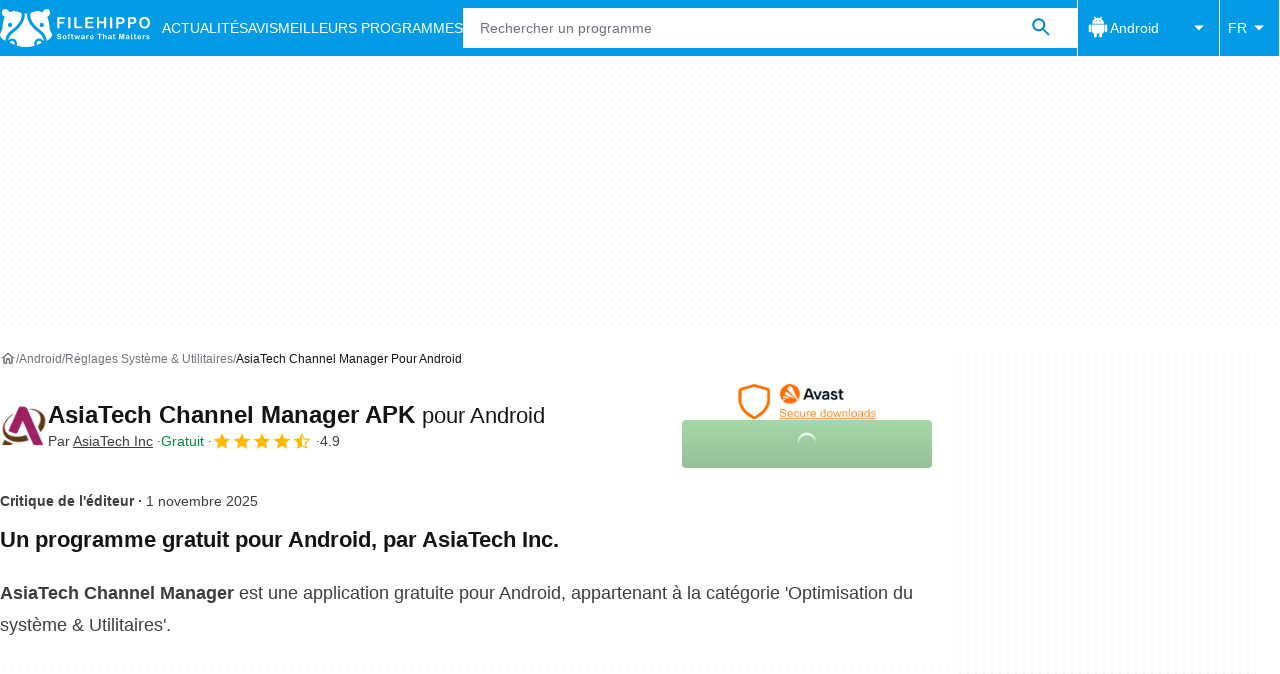

--- FILE ---
content_type: application/javascript; charset=utf-8
request_url: https://fundingchoicesmessages.google.com/f/AGSKWxVHNnxpjlBELHlYxcs-s4OY7ZJzG9ndNR26-UDTer277sL6F21NQp9at4xlvWyVycG4vT1cnn3BDtwPOzon9I3tVatpdzXDRxHLY1YQ27ZeF_KOZmTRabmc2Hk-nQBFLZbtV_MbU-JJAIjMhM4bFd3y2AWfCCFtnHxaIhOBFejFdMJRmovxz4CNCsJz/_/styleads2._response_ad./topperad._doubleclick_ad./adsadclient31.
body_size: -1290
content:
window['36f5c73e-f252-42b3-b2b9-404e106aa377'] = true;